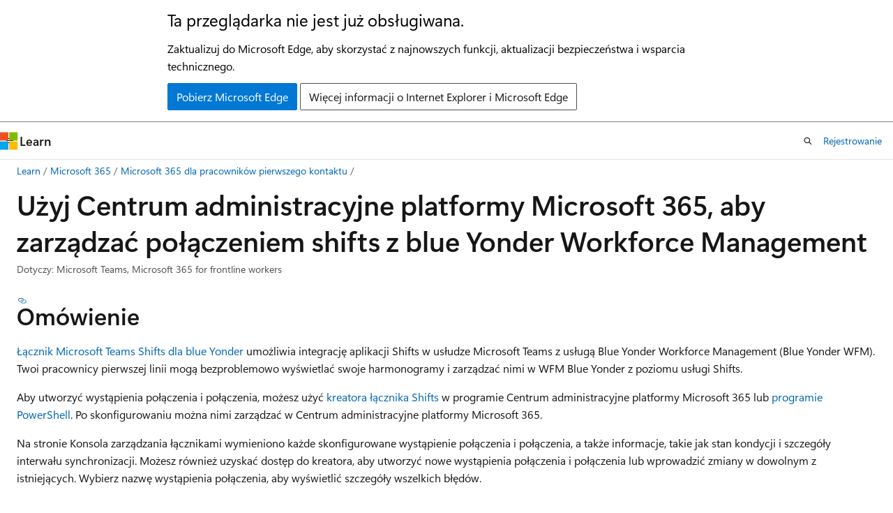

--- FILE ---
content_type: text/html
request_url: https://learn.microsoft.com/pl-pl/microsoft-365/frontline/shifts-connector-blue-yonder-admin-center-manage?view=o365-worldwide
body_size: 62232
content:
 <!DOCTYPE html>
		<html
			class="layout layout-holy-grail   show-table-of-contents conceptual show-breadcrumb default-focus"
			lang="pl-pl"
			dir="ltr"
			data-authenticated="false"
			data-auth-status-determined="false"
			data-target="docs"
			x-ms-format-detection="none"
		>
			
		<head>
			<title>Użyj Centrum administracyjne platformy Microsoft 365, aby zarządzać połączeniem shifts z blue Yonder Workforce Management - Microsoft 365 for frontline workers | Microsoft Learn</title>
			<meta charset="utf-8" />
			<meta name="viewport" content="width=device-width, initial-scale=1.0" />
			<meta name="color-scheme" content="light dark" />

			<meta name="description" content="Dowiedz się, jak zarządzać połączeniem shifts z Workforce Management Blue Yonder w Centrum administracyjne platformy Microsoft 365." />
			<link rel="canonical" href="https://learn.microsoft.com/pl-pl/microsoft-365/frontline/shifts-connector-blue-yonder-admin-center-manage?view=o365-worldwide" /> 

			<!-- Non-customizable open graph and sharing-related metadata -->
			<meta name="twitter:card" content="summary_large_image" />
			<meta name="twitter:site" content="@MicrosoftLearn" />
			<meta property="og:type" content="website" />
			<meta property="og:image:alt" content="Microsoft Learn" />
			<meta property="og:image" content="https://learn.microsoft.com/en-us/media/open-graph-image.png" />
			<!-- Page specific open graph and sharing-related metadata -->
			<meta property="og:title" content="Użyj Centrum administracyjne platformy Microsoft 365, aby zarządzać połączeniem shifts z blue Yonder Workforce Management - Microsoft 365 for frontline workers" />
			<meta property="og:url" content="https://learn.microsoft.com/pl-pl/microsoft-365/frontline/shifts-connector-blue-yonder-admin-center-manage?view=o365-worldwide" />
			<meta property="og:description" content="Dowiedz się, jak zarządzać połączeniem shifts z Workforce Management Blue Yonder w Centrum administracyjne platformy Microsoft 365." />
			<meta name="platform_id" content="a3d5d7bc-1c58-1247-df74-fbd63e13978e" /> <meta name="scope" content="Microsoft 365 for frontline workers" />
			<meta name="locale" content="pl-pl" />
			 <meta name="adobe-target" content="true" /> 
			<meta name="uhfHeaderId" content="MSDocsHeader-M365-IT" />

			<meta name="page_type" content="conceptual" />

			<!--page specific meta tags-->
			

			<!-- custom meta tags -->
			
		<meta name="schema" content="Conceptual" />
	
		<meta name="audience" content="admin" />
	
		<meta name="author" content="Lana-Chin" />
	
		<meta name="breadcrumb_path" content="/microsoft-365/breadcrumb/toc.json" />
	
		<meta name="default_moniker" content="o365-worldwide" />
	
		<meta name="depot_name" content="office.Microsoft-365-docs" />
	
		<meta name="document_id" content="617ad754-c7b9-7b8c-7098-01740f4e773e" />
	
		<meta name="document_version_independent_id" content="617ad754-c7b9-7b8c-7098-01740f4e773e" />
	
		<meta name="feedback_product_url" content="https://feedbackportal.microsoft.com/feedback/forum/ad198462-1c1c-ec11-b6e7-0022481f8472" />
	
		<meta name="feedback_system" content="Standard" />
	
		<meta name="git_commit_id" content="6aa333f3dc80a6a0cbddd8b52b6a984a06c26fe9" />
	
		<meta name="gitcommit" content="https://github.com/MicrosoftDocs/microsoft-365-docs-pr/blob/6aa333f3dc80a6a0cbddd8b52b6a984a06c26fe9/microsoft-365/frontline/shifts-connector-blue-yonder-admin-center-manage.md" />
	
		<meta name="manager" content="jtremper" />
	
		<meta name="monikers" content="o365-21vianet" />
	
		<meta name="monikers" content="o365-worldwide" />
	
		<meta name="ms.author" content="jtremper" />
	
		<meta name="ms.collection" content="M365-collaboration" />
	
		<meta name="ms.collection" content="m365-frontline" />
	
		<meta name="ms.collection" content="teams-1p-app-admin" />
	
		<meta name="ms.date" content="2024-12-20T00:00:00Z" />
	
		<meta name="ms.localizationpriority" content="high" />
	
		<meta name="ms.reviewer" content="harrywong" />
	
		<meta name="ms.service" content="microsoft-365-frontline" />
	
		<meta name="ms.topic" content="how-to" />
	
		<meta name="original_content_git_url" content="https://github.com/MicrosoftDocs/microsoft-365-docs-pr/blob/live/microsoft-365/frontline/shifts-connector-blue-yonder-admin-center-manage.md" />
	
		<meta name="recommendations" content="true" />
	
		<meta name="search.appverid" content="MET150" />
	
		<meta name="site_name" content="Docs" />
	
		<meta name="updated_at" content="2025-07-28T21:38:00Z" />
	
		<meta name="ocv-translation-feedback" content="true" />
	
		<meta name="ms.translationtype" content="MT" />
	
		<meta name="ms.contentlocale" content="pl-pl" />
	
		<meta name="loc_version" content="2023-10-20T23:00:43.4816719Z" />
	
		<meta name="loc_source_id" content="Github-141206303#live" />
	
		<meta name="loc_file_id" content="Github-141206303.live.office.Microsoft-365-docs.frontline/shifts-connector-blue-yonder-admin-center-manage.md" />
	
		<meta name="toc_rel" content="toc.json" />
	
		<meta name="feedback_help_link_type" content="" />
	
		<meta name="feedback_help_link_url" content="" />
	
		<meta name="word_count" content="1204" />
	
		<meta name="asset_id" content="frontline/shifts-connector-blue-yonder-admin-center-manage" />
	
		<meta name="item_type" content="Content" />
	
		<meta name="previous_tlsh_hash" content="638A3F22A76C1D880FDE88DB9326B78352B07E0CA353943C8590D0617EE9C8534BE7B72C3B009BE1C75ECBE544C6D9C3265A6CFD8095A24A738DA06F841B4A6DB9559BF6EC" />
	
		<meta name="github_feedback_content_git_url" content="https://github.com/MicrosoftDocs/microsoft-365-docs/blob/public/microsoft-365/frontline/shifts-connector-blue-yonder-admin-center-manage.md" />
	 
		<meta name="cmProducts" content="https://authoring-docs-microsoft.poolparty.biz/devrel/63959238-cb90-4871-a33d-4a5519097e47" data-source="generated" />
	
		<meta name="cmProducts" content="https://microsoft-devrel.poolparty.biz/DevRelOfferingOntology/68e4b2d8-b70c-4019-b49a-d1f8881e2aea" data-source="generated" />
	
		<meta name="cmProducts" content="https://microsoft-devrel.poolparty.biz/DevRelOfferingOntology/e72e5f83-fd84-4f1d-88e0-dec3350a8a10" data-source="generated" />
	
		<meta name="spProducts" content="https://authoring-docs-microsoft.poolparty.biz/devrel/78d87f42-5582-4a6b-90be-7db2f12b34e6" data-source="generated" />
	
		<meta name="spProducts" content="https://microsoft-devrel.poolparty.biz/DevRelOfferingOntology/67b2ba1a-6f74-4044-a48a-f0f8ad076b8f" data-source="generated" />
	
		<meta name="spProducts" content="https://microsoft-devrel.poolparty.biz/DevRelOfferingOntology/81a11282-2f1c-4a63-95c5-6e6f262fea55" data-source="generated" />
	

			<!-- assets and js globals -->
			
			<link rel="stylesheet" href="/static/assets/0.4.03312.7442-df38ac9c/styles/site-ltr.css" />
			
			<link rel="preconnect" href="//mscom.demdex.net" crossorigin />
						<link rel="dns-prefetch" href="//target.microsoft.com" />
						<link rel="dns-prefetch" href="//microsoftmscompoc.tt.omtrdc.net" />
						<link
							rel="preload"
							as="script"
							href="/static/third-party/adobe-target/at-js/2.9.0/at.js"
							integrity="sha384-l4AKhsU8cUWSht4SaJU5JWcHEWh1m4UTqL08s6b/hqBLAeIDxTNl+AMSxTLx6YMI"
							crossorigin="anonymous"
							id="adobe-target-script"
							type="application/javascript"
						/>
			<script src="https://wcpstatic.microsoft.com/mscc/lib/v2/wcp-consent.js"></script>
			<script src="https://js.monitor.azure.com/scripts/c/ms.jsll-4.min.js"></script>
			<script src="/_themes/docs.theme/master/pl-pl/_themes/global/deprecation.js"></script>

			<!-- msdocs global object -->
			<script id="msdocs-script">
		var msDocs = {
  "environment": {
    "accessLevel": "online",
    "azurePortalHostname": "portal.azure.com",
    "reviewFeatures": false,
    "supportLevel": "production",
    "systemContent": true,
    "siteName": "learn",
    "legacyHosting": false
  },
  "data": {
    "contentLocale": "pl-pl",
    "contentDir": "ltr",
    "userLocale": "pl-pl",
    "userDir": "ltr",
    "pageTemplate": "Conceptual",
    "brand": "",
    "context": {},
    "standardFeedback": true,
    "showFeedbackReport": false,
    "feedbackHelpLinkType": "",
    "feedbackHelpLinkUrl": "",
    "feedbackSystem": "Standard",
    "feedbackGitHubRepo": "",
    "feedbackProductUrl": "https://feedbackportal.microsoft.com/feedback/forum/ad198462-1c1c-ec11-b6e7-0022481f8472",
    "extendBreadcrumb": false,
    "isEditDisplayable": false,
    "isPrivateUnauthorized": false,
    "hideViewSource": false,
    "isPermissioned": false,
    "hasRecommendations": true,
    "contributors": [
      {
        "name": "Lana-Chin",
        "url": "https://github.com/Lana-Chin"
      },
      {
        "name": "lhcole613",
        "url": "https://github.com/lhcole613"
      },
      {
        "name": "tonysmit",
        "url": "https://github.com/tonysmit"
      },
      {
        "name": "imarquesgil",
        "url": "https://github.com/imarquesgil"
      },
      {
        "name": "john-swenson",
        "url": "https://github.com/john-swenson"
      },
      {
        "name": "daisyfell",
        "url": "https://github.com/daisyfell"
      },
      {
        "name": "LanaChin",
        "url": "https://github.com/LanaChin"
      },
      {
        "name": "samanro",
        "url": "https://github.com/samanro"
      }
    ]
  },
  "functions": {}
};;
	</script>

			<!-- base scripts, msdocs global should be before this -->
			<script src="/static/assets/0.4.03312.7442-df38ac9c/scripts/pl-pl/index-docs.js"></script>
			

			<!-- json-ld -->
			
		</head>
	
			<body
				id="body"
				data-bi-name="body"
				class="layout-body "
				lang="pl-pl"
				dir="ltr"
			>
				<header class="layout-body-header">
		<div class="header-holder has-default-focus">
			
		<a
			href="#main"
			
			style="z-index: 1070"
			class="outline-color-text visually-hidden-until-focused position-fixed inner-focus focus-visible top-0 left-0 right-0 padding-xs text-align-center background-color-body"
			
		>
			Przejdź do głównej zawartości
		</a>
	
		<a
			href="#"
			data-skip-to-ask-learn
			style="z-index: 1070"
			class="outline-color-text visually-hidden-until-focused position-fixed inner-focus focus-visible top-0 left-0 right-0 padding-xs text-align-center background-color-body"
			hidden
		>
			Przejdź do Ask Learn Experience czat
		</a>
	

			<div hidden id="cookie-consent-holder" data-test-id="cookie-consent-container"></div>
			<!-- Unsupported browser warning -->
			<div
				id="unsupported-browser"
				style="background-color: white; color: black; padding: 16px; border-bottom: 1px solid grey;"
				hidden
			>
				<div style="max-width: 800px; margin: 0 auto;">
					<p style="font-size: 24px">Ta przeglądarka nie jest już obsługiwana.</p>
					<p style="font-size: 16px; margin-top: 16px;">
						Zaktualizuj do Microsoft Edge, aby skorzystać z najnowszych funkcji, aktualizacji bezpieczeństwa i wsparcia technicznego.
					</p>
					<div style="margin-top: 12px;">
						<a
							href="https://go.microsoft.com/fwlink/p/?LinkID=2092881 "
							style="background-color: #0078d4; border: 1px solid #0078d4; color: white; padding: 6px 12px; border-radius: 2px; display: inline-block;"
						>
							Pobierz Microsoft Edge
						</a>
						<a
							href="https://learn.microsoft.com/en-us/lifecycle/faq/internet-explorer-microsoft-edge"
							style="background-color: white; padding: 6px 12px; border: 1px solid #505050; color: #171717; border-radius: 2px; display: inline-block;"
						>
							Więcej informacji o Internet Explorer i Microsoft Edge
						</a>
					</div>
				</div>
			</div>
			<!-- site header -->
			<header
				id="ms--site-header"
				data-test-id="site-header-wrapper"
				role="banner"
				itemscope="itemscope"
				itemtype="http://schema.org/Organization"
			>
				<div
					id="ms--mobile-nav"
					class="site-header display-none-tablet padding-inline-none gap-none"
					data-bi-name="mobile-header"
					data-test-id="mobile-header"
				></div>
				<div
					id="ms--primary-nav"
					class="site-header display-none display-flex-tablet"
					data-bi-name="L1-header"
					data-test-id="primary-header"
				></div>
				<div
					id="ms--secondary-nav"
					class="site-header display-none display-flex-tablet"
					data-bi-name="L2-header"
					data-test-id="secondary-header"
					
				></div>
			</header>
			
		<!-- banner -->
		<div data-banner>
			<div id="disclaimer-holder"></div>
			
		</div>
		<!-- banner end -->
	
		</div>
	</header>
				 <section
					id="layout-body-menu"
					class="layout-body-menu display-flex"
					data-bi-name="menu"
			  >
					
		<div
			id="left-container"
			class="left-container display-none display-block-tablet padding-inline-sm padding-bottom-sm width-full"
			data-toc-container="true"
		>
			<!-- Regular TOC content (default) -->
			<div id="ms--toc-content" class="height-full">
				<nav
					id="affixed-left-container"
					class="margin-top-sm-tablet position-sticky display-flex flex-direction-column"
					aria-label="Podstawowy"
					data-bi-name="left-toc"
					role="navigation"
				></nav>
			</div>
			<!-- Collapsible TOC content (hidden by default) -->
			<div id="ms--toc-content-collapsible" class="height-full" hidden>
				<nav
					id="affixed-left-container"
					class="margin-top-sm-tablet position-sticky display-flex flex-direction-column"
					aria-label="Podstawowy"
					data-bi-name="left-toc"
					role="navigation"
				>
					<div
						id="ms--collapsible-toc-header"
						class="display-flex justify-content-flex-end margin-bottom-xxs"
					>
						<button
							type="button"
							class="button button-clear inner-focus"
							data-collapsible-toc-toggle
							aria-expanded="true"
							aria-controls="ms--collapsible-toc-content"
							aria-label="Spis treści"
						>
							<span class="icon font-size-h4" aria-hidden="true">
								<span class="docon docon-panel-left-contract"></span>
							</span>
						</button>
					</div>
				</nav>
			</div>
		</div>
	
			  </section>

				<main
					id="main"
					role="main"
					class="layout-body-main "
					data-bi-name="content"
					lang="pl-pl"
					dir="ltr"
				>
					
			<div
		id="ms--content-header"
		class="content-header default-focus border-bottom-none"
		data-bi-name="content-header"
	>
		<div class="content-header-controls margin-xxs margin-inline-sm-tablet">
			<button
				type="button"
				class="contents-button button button-sm margin-right-xxs"
				data-bi-name="contents-expand"
				aria-haspopup="true"
				data-contents-button
			>
				<span class="icon" aria-hidden="true"><span class="docon docon-menu"></span></span>
				<span class="contents-expand-title"> Spis treści </span>
			</button>
			<button
				type="button"
				class="ap-collapse-behavior ap-expanded button button-sm"
				data-bi-name="ap-collapse"
				aria-controls="action-panel"
			>
				<span class="icon" aria-hidden="true"><span class="docon docon-exit-mode"></span></span>
				<span>Tryb edytora wyjścia</span>
			</button>
		</div>
	</div>
			<div data-main-column class="padding-sm padding-top-none padding-top-sm-tablet">
				<div>
					
		<div id="article-header" class="background-color-body margin-bottom-xs display-none-print">
			<div class="display-flex align-items-center justify-content-space-between">
				
		<details
			id="article-header-breadcrumbs-overflow-popover"
			class="popover"
			data-for="article-header-breadcrumbs"
		>
			<summary
				class="button button-clear button-primary button-sm inner-focus"
				aria-label="Wszystko to okruchy chleba"
			>
				<span class="icon">
					<span class="docon docon-more"></span>
				</span>
			</summary>
			<div id="article-header-breadcrumbs-overflow" class="popover-content padding-none"></div>
		</details>

		<bread-crumbs
			id="article-header-breadcrumbs"
			role="group"
			aria-label="Okruchy chleba"
			data-test-id="article-header-breadcrumbs"
			class="overflow-hidden flex-grow-1 margin-right-sm margin-right-md-tablet margin-right-lg-desktop margin-left-negative-xxs padding-left-xxs"
		></bread-crumbs>
	 
		<div
			id="article-header-page-actions"
			class="opacity-none margin-left-auto display-flex flex-wrap-no-wrap align-items-stretch"
		>
			
		<button
			class="button button-sm border-none inner-focus display-none-tablet flex-shrink-0 "
			data-bi-name="ask-learn-assistant-entry"
			data-test-id="ask-learn-assistant-modal-entry-mobile"
			data-ask-learn-modal-entry
			
			type="button"
			style="min-width: max-content;"
			aria-expanded="false"
			aria-label="Ask Learn"
			hidden
		>
			<span class="icon font-size-lg" aria-hidden="true">
				<span class="docon docon-chat-sparkle-fill gradient-ask-learn-logo"></span>
			</span>
		</button>
		<button
			class="button button-sm display-none display-inline-flex-tablet display-none-desktop flex-shrink-0 margin-right-xxs border-color-ask-learn "
			data-bi-name="ask-learn-assistant-entry"
			
			data-test-id="ask-learn-assistant-modal-entry-tablet"
			data-ask-learn-modal-entry
			type="button"
			style="min-width: max-content;"
			aria-expanded="false"
			hidden
		>
			<span class="icon font-size-lg" aria-hidden="true">
				<span class="docon docon-chat-sparkle-fill gradient-ask-learn-logo"></span>
			</span>
			<span>Ask Learn</span>
		</button>
		<button
			class="button button-sm display-none flex-shrink-0 display-inline-flex-desktop margin-right-xxs border-color-ask-learn "
			data-bi-name="ask-learn-assistant-entry"
			
			data-test-id="ask-learn-assistant-flyout-entry"
			data-ask-learn-flyout-entry
			data-flyout-button="toggle"
			type="button"
			style="min-width: max-content;"
			aria-expanded="false"
			aria-controls="ask-learn-flyout"
			hidden
		>
			<span class="icon font-size-lg" aria-hidden="true">
				<span class="docon docon-chat-sparkle-fill gradient-ask-learn-logo"></span>
			</span>
			<span>Ask Learn</span>
		</button>
	 
		<button
			type="button"
			id="ms--focus-mode-button"
			data-focus-mode
			data-bi-name="focus-mode-entry"
			class="button button-sm flex-shrink-0 margin-right-xxs display-none display-inline-flex-desktop"
		>
			<span class="icon font-size-lg" aria-hidden="true">
				<span class="docon docon-glasses"></span>
			</span>
			<span>Tryb ostrości</span>
		</button>
	 

			<details class="popover popover-right" id="article-header-page-actions-overflow">
				<summary
					class="justify-content-flex-start button button-clear button-sm button-primary inner-focus"
					aria-label="Więcej akcji"
					title="Więcej akcji"
				>
					<span class="icon" aria-hidden="true">
						<span class="docon docon-more-vertical"></span>
					</span>
				</summary>
				<div class="popover-content">
					
		<button
			data-page-action-item="overflow-mobile"
			type="button"
			class="button-block button-sm inner-focus button button-clear display-none-tablet justify-content-flex-start text-align-left"
			data-bi-name="contents-expand"
			data-contents-button
			data-popover-close
		>
			<span class="icon">
				<span class="docon docon-editor-list-bullet" aria-hidden="true"></span>
			</span>
			<span class="contents-expand-title">Spis treści</span>
		</button>
	 
		<a
			id="lang-link-overflow"
			class="button-sm inner-focus button button-clear button-block justify-content-flex-start text-align-left"
			data-bi-name="language-toggle"
			data-page-action-item="overflow-all"
			data-check-hidden="true"
			data-read-in-link
			href="#"
			hidden
		>
			<span class="icon" aria-hidden="true" data-read-in-link-icon>
				<span class="docon docon-locale-globe"></span>
			</span>
			<span data-read-in-link-text>Czytaj po angielsku</span>
		</a>
	 
		<button
			type="button"
			class="collection button button-clear button-sm button-block justify-content-flex-start text-align-left inner-focus"
			data-list-type="collection"
			data-bi-name="collection"
			data-page-action-item="overflow-all"
			data-check-hidden="true"
			data-popover-close
		>
			<span class="icon" aria-hidden="true">
				<span class="docon docon-circle-addition"></span>
			</span>
			<span class="collection-status">Dodawać</span>
		</button>
	
					
		<button
			type="button"
			class="collection button button-block button-clear button-sm justify-content-flex-start text-align-left inner-focus"
			data-list-type="plan"
			data-bi-name="plan"
			data-page-action-item="overflow-all"
			data-check-hidden="true"
			data-popover-close
			hidden
		>
			<span class="icon" aria-hidden="true">
				<span class="docon docon-circle-addition"></span>
			</span>
			<span class="plan-status">Dodaj do planu</span>
		</button>
	  
					
		<hr class="margin-block-xxs" />
		<h4 class="font-size-sm padding-left-xxs">Udostępnij przez</h4>
		
					<a
						class="button button-clear button-sm inner-focus button-block justify-content-flex-start text-align-left text-decoration-none share-facebook"
						data-bi-name="facebook"
						data-page-action-item="overflow-all"
						href="#"
					>
						<span class="icon color-primary" aria-hidden="true">
							<span class="docon docon-facebook-share"></span>
						</span>
						<span>Facebook</span>
					</a>

					<a
						href="#"
						class="button button-clear button-sm inner-focus button-block justify-content-flex-start text-align-left text-decoration-none share-twitter"
						data-bi-name="twitter"
						data-page-action-item="overflow-all"
					>
						<span class="icon color-text" aria-hidden="true">
							<span class="docon docon-xlogo-share"></span>
						</span>
						<span>x.com</span>
					</a>

					<a
						href="#"
						class="button button-clear button-sm inner-focus button-block justify-content-flex-start text-align-left text-decoration-none share-linkedin"
						data-bi-name="linkedin"
						data-page-action-item="overflow-all"
					>
						<span class="icon color-primary" aria-hidden="true">
							<span class="docon docon-linked-in-logo"></span>
						</span>
						<span>LinkedIn</span>
					</a>
					<a
						href="#"
						class="button button-clear button-sm inner-focus button-block justify-content-flex-start text-align-left text-decoration-none share-email"
						data-bi-name="email"
						data-page-action-item="overflow-all"
					>
						<span class="icon color-primary" aria-hidden="true">
							<span class="docon docon-mail-message"></span>
						</span>
						<span>Email</span>
					</a>
			  
	 
		<hr class="margin-block-xxs" />
		<button
			class="button button-block button-clear button-sm justify-content-flex-start text-align-left inner-focus"
			type="button"
			data-bi-name="print"
			data-page-action-item="overflow-all"
			data-popover-close
			data-print-page
			data-check-hidden="true"
		>
			<span class="icon color-primary" aria-hidden="true">
				<span class="docon docon-print"></span>
			</span>
			<span>Drukować</span>
		</button>
	
				</div>
			</details>
		</div>
	
			</div>
		</div>
	  
		<!-- privateUnauthorizedTemplate is hidden by default -->
		<div unauthorized-private-section data-bi-name="permission-content-unauthorized-private" hidden>
			<hr class="hr margin-top-xs margin-bottom-sm" />
			<div class="notification notification-info">
				<div class="notification-content">
					<p class="margin-top-none notification-title">
						<span class="icon">
							<span class="docon docon-exclamation-circle-solid" aria-hidden="true"></span>
						</span>
						<span>Nuta</span>
					</p>
					<p class="margin-top-none authentication-determined not-authenticated">
						Dostęp do tej strony wymaga autoryzacji. Możesz spróbować <a class="docs-sign-in" href="#" data-bi-name="permission-content-sign-in">się zalogować</a> lub <a  class="docs-change-directory" data-bi-name="permisson-content-change-directory">zmienić katalog.</a>
					</p>
					<p class="margin-top-none authentication-determined authenticated">
						Dostęp do tej strony wymaga autoryzacji. Możesz spróbować <a class="docs-change-directory" data-bi-name="permisson-content-change-directory">zmienić katalogi</a>.
					</p>
				</div>
			</div>
		</div>
	
					<div class="content"><h1 id="use-the-microsoft-365-admin-center-to-manage-your-shifts-connection-to-blue-yonder-workforce-management">Użyj Centrum administracyjne platformy Microsoft 365, aby zarządzać połączeniem shifts z blue Yonder Workforce Management</h1></div>
					
		<div
			id="article-metadata"
			data-bi-name="article-metadata"
			data-test-id="article-metadata"
			class="page-metadata-container display-flex gap-xxs justify-content-space-between align-items-center flex-wrap-wrap"
		>
			
		<div class="margin-block-xxs">
			<ul class="metadata page-metadata" data-bi-name="page info" lang="pl-pl" dir="ltr">
				 <li class="display-inline">Dotyczy: Microsoft Teams, Microsoft 365 for frontline workers</li>
			</ul>
		</div>
	 
				<div
					id="user-feedback"
					class="margin-block-xxs display-none display-none-print"
					hidden
					data-hide-on-archived
				>
					
		<button
			id="user-feedback-button"
			data-test-id="conceptual-feedback-button"
			class="button button-sm button-clear button-primary display-none"
			type="button"
			data-bi-name="user-feedback-button"
			data-user-feedback-button
			hidden
		>
			<span class="icon" aria-hidden="true">
				<span class="docon docon-like"></span>
			</span>
			<span>Sprzężenie zwrotne</span>
		</button>
	
				</div>
		  
		</div>
	 
		<div data-id="ai-summary" hidden>
			<div id="ms--ai-summary-cta" class="margin-top-xs display-flex align-items-center">
				<span class="icon" aria-hidden="true">
					<span class="docon docon-sparkle-fill gradient-text-vivid"></span>
				</span>
				<button
					id="ms--ai-summary"
					type="button"
					class="tag tag-sm tag-suggestion margin-left-xxs"
					data-test-id="ai-summary-cta"
					data-bi-name="ai-summary-cta"
					data-an="ai-summary"
				>
					<span class="ai-summary-cta-text">
						Summarize this article for me
					</span>
				</button>
			</div>
			<!-- Slot where the client will render the summary card after the user clicks the CTA -->
			<div id="ms--ai-summary-header" class="margin-top-xs"></div>
		</div>
	 
		<nav
			id="center-doc-outline"
			class="doc-outline is-hidden-desktop display-none-print margin-bottom-sm"
			data-bi-name="intopic toc"
			aria-label="W tym artykule"
		>
			<h2 id="ms--in-this-article" class="title is-6 margin-block-xs">
				W tym artykule
			</h2>
		</nav>
	
					<div class="content"><h2 id="overview">Omówienie</h2>
<p>
              <a href="shifts-connectors?view=o365-worldwide#microsoft-teams-shifts-connector-for-blue-yonder" data-linktype="relative-path">Łącznik Microsoft Teams Shifts dla blue Yonder</a> umożliwia integrację aplikacji Shifts w usłudze Microsoft Teams z usługą Blue Yonder Workforce Management (Blue Yonder WFM). Twoi pracownicy pierwszej linii mogą bezproblemowo wyświetlać swoje harmonogramy i zarządzać nimi w WFM Blue Yonder z poziomu usługi Shifts.</p>
<p>Aby utworzyć wystąpienia połączenia i połączenia, możesz użyć <a href="shifts-connector-wizard?view=o365-worldwide" data-linktype="relative-path">kreatora łącznika Shifts</a> w programie Centrum administracyjne platformy Microsoft 365 lub <a href="shifts-connector-blue-yonder-powershell-setup?view=o365-worldwide" data-linktype="relative-path">programie PowerShell</a>. Po skonfigurowaniu można nimi zarządzać w Centrum administracyjne platformy Microsoft 365.</p>
<p>Na stronie Konsola zarządzania łącznikami wymieniono każde skonfigurowane wystąpienie połączenia i połączenia, a także informacje, takie jak stan kondycji i szczegóły interwału synchronizacji. Możesz również uzyskać dostęp do kreatora, aby utworzyć nowe wystąpienia połączenia i połączenia lub wprowadzić zmiany w dowolnym z istniejących. Wybierz nazwę wystąpienia połączenia, aby wyświetlić szczegóły wszelkich błędów.</p>
<div class="NOTE">
<p>Uwaga</p>
<p>Do zarządzania połączeniem można również użyć programu PowerShell. Możesz na przykład wyświetlić raport o błędach, zmienić ustawienia połączenia i wyłączyć synchronizację. Aby dowiedzieć się więcej, zobacz <a href="shifts-connector-powershell-manage?view=o365-worldwide" data-linktype="relative-path">Używanie programu PowerShell do zarządzania połączeniem shifts z usługą Blue Yonder Workforce Management</a>.</p>
</div>
<h2 id="manage">Zarządzanie</h2>
<ol>
<li><p>Na lewym pasku nawigacyjnym <a href="https://admin.microsoft.com/" data-linktype="external">Centrum administracyjne platformy Microsoft 365</a> wybierz pozycję <strong>Konfiguracja</strong>, a następnie w obszarze <strong>Polecane kolekcje</strong> wybierz pozycję <strong>Pracownicy pierwszej linii</strong>.</p>
</li>
<li><p>Wybierz pozycję <strong>Konsola zarządzania łącznikami</strong>.</p>
<p>W tym miejscu zostanie wyświetlona lista wszystkich połączeń i wystąpień połączeń, jeśli zostały już skonfigurowane za pośrednictwem kreatora lub programu PowerShell, wraz z informacjami o każdym z nich.</p>
<p>
              <span class="mx-imgBorder">
              <a href="media/shifts-connector-blue-yonder-manage.png?view=o365-worldwide#lightbox" data-linktype="relative-path">
              <img src="media/shifts-connector-blue-yonder-manage.png?view=o365-worldwide" alt="Zrzut ekranu przedstawiający stronę Zarządzanie łącznikami w Centrum administracyjne platformy Microsoft 365 z listą połączeń." data-linktype="relative-path">
              
              </a>
              </span>
            
</p>
</li>
</ol>
<h3 id="manage-your-connection">Zarządzanie połączeniem</h3>
<ul>
<li>Aby utworzyć nowe połączenie, wybierz pozycję <strong>Dodaj połączenie</strong> w górnej części strony.</li>
<li>Aby zaktualizować ustawienia połączenia, wybierz pozycję <strong>Edytuj</strong> obok istniejącego połączenia. Zostanie wyświetlone okienko Ustawienia połączenia, w którym można zaktualizować żądane ustawienia.</li>
</ul>
<h3 id="manage-your-connection-instances">Zarządzanie wystąpieniami połączeń</h3>
<div class="IMPORTANT">
<p>Ważna</p>
<p>Przed zamapowanie wystąpienia WFM Blue Yonder do zespołu w usłudze Teams sprawdź, czy zespół ma jednostki harmonogramu, takie jak przesunięcia lub czas wolny. Jeśli zespół ma istniejący harmonogram z jednostkami <a href="shifts-connector-wizard?view=o365-worldwide#remove-schedule-entities-from-teams-you-want-to-map" data-linktype="relative-path">harmonogramu, usuń jednostki harmonogramu z zespołu</a>, zanim zamapujesz na niego wystąpienie WFM Blue Yonder. Jeśli nie usuniesz jednostek harmonogramu przed mapowaniem, zobaczysz zduplikowane zmiany.</p>
</div>
<ul>
<li><p>Aby utworzyć nowe wystąpienie połączenia, wybierz pozycję <strong>Utwórz wystąpienie</strong>. Zostaniesz przekierowany do kreatora, gdzie możesz <a href="shifts-connector-wizard?view=o365-worldwide#create-a-connection-instance" data-linktype="relative-path">wybrać ustawienia i utworzyć mapowania</a>.</p>
</li>
<li><p>Aby zmienić istniejące wystąpienie połączenia, w obszarze <strong>Akcje</strong> wybierz pozycję <strong>Edytuj</strong>. Zostaniesz przekierowany do kreatora, gdzie możesz <a href="shifts-connector-wizard?view=o365-worldwide#create-a-connection-instance" data-linktype="relative-path">zaktualizować ustawienia i mapowania</a>.</p>
</li>
<li><p>Aby usunąć istniejące wystąpienie połączenia, w obszarze <strong>Akcje</strong> wybierz pozycję <strong>Usuń</strong>. Nie można cofnąć tej akcji.</p>
</li>
<li><p>Aby wyświetlić więcej szczegółów dotyczących istniejącego wystąpienia połączenia, wybierz jego nazwę. Na stronie szczegółów zostaną wyświetlone informacje o kondycji, w tym bieżące błędy (jeśli istnieją) i mapowania. Możesz również wybrać pozycję <strong>Edytuj</strong> , aby zaktualizować ustawienia w kreatorze lub <strong>Wstecz</strong> , aby powrócić do strony Konsoli zarządzania łącznikami.</p>
<p>
              <span class="mx-imgBorder">
              <a href="media/shifts-connector-blue-yonder-manage-details.png?view=o365-worldwide#lightbox" data-linktype="relative-path">
              <img src="media/shifts-connector-blue-yonder-manage-details.png?view=o365-worldwide" alt="Zrzut ekranu przedstawiający stronę szczegółów połączenia z informacjami o kondycji łącznika i mapowaniach." data-linktype="relative-path">
              
              </a>
              </span>
            
</p>
</li>
</ul>
<p>Aby uzyskać pełną listę komunikatów o błędach i sposoby ich rozwiązywania, zobacz List of error messages later in this article ( <a href="#list-of-error-messages" data-linktype="self-bookmark">Lista komunikatów o błędach w dalszej części</a> tego artykułu).</p>
<h4 id="edit-connection-instance">Edytowanie wystąpienia połączenia</h4>
<p>Aby edytować ustawienia wystąpienia połączenia, wybierz dane, które użytkownicy usługi Shifts mogą wyświetlać i zmieniać. Dostępne są następujące opcje dla tych ustawień:</p>
<ul>
<li>
              <strong>Zmiany użytkowników nie będą widzieć danych dostawcy</strong>: dane nie będą synchronizowane między blue Yonder WFM i shifts.</li>
<li>
              <strong>Zmiany użytkowników mogą wyświetlać dane dostawcy</strong>: synchronizacja danych jest jednokierunkowa z blue Yonder WFM do shifts.</li>
<li>
              <strong>Zmiany, które użytkownicy mogą wyświetlać i zmieniać dane dostawcy</strong>: synchronizacja danych jest dwukierunkowa między usługami Blue Yonder WFM i Shifts.</li>
</ul>
<div class="IMPORTANT">
<p>Ważna</p>
<p>Przed wyłączeniem funkcji przez <strong>wybranie opcji Shifts użytkownicy nie będą widzieć danych dostawcy</strong> , należy pamiętać, że:</p>
<ul>
<li>Jeśli ustawienie <strong>Harmonogramy, grupy, zmiany i działania</strong> jest wyłączone, wszystkie inne ustawienia, takie jak <strong>Czas wolny</strong> i <strong>Dostępność pracowników</strong> i inne, również zostaną wyłączone.</li>
<li>Jeśli ustawienie <strong>Open shift</strong> jest wyłączone, <strong>otwarte żądanie zmiany</strong> jest również wyłączone.</li>
<li>Jeśli ustawienie <strong>Czas wolny</strong> jest wyłączone, <strong>żądanie limitu czasu</strong> jest również wyłączone.</li>
</ul>
</div>
<div class="IMPORTANT">
<p>Ważna</p>
<p>Jeśli wybrano jedną z następujących opcji wyłączania otwartych zmian, żądań otwierania przesunięcia, żądań zamiany lub żądań z limitem czasu, należy wykonać inny krok, aby ukryć tę możliwość w usłudze Shifts.</p>
<ul>
<li>Otwarte zmiany: <strong>użytkownicy zmian nie będą widzieć danych dostawcy</strong></li>
<li>Żądania zamiany: <strong>użytkownicy przesunięć nie będą widzieć danych dostawcy</strong></li>
<li>Żądania dotyczące limitu czasu: <strong>użytkownicy przesunięć nie będą widzieć danych dostawcy</strong></li>
</ul>
<p>Po edytowaniu ustawień upewnij się, że postępujesz zgodnie z instrukcjami, aby <a href="shifts-connector-wizard?view=o365-worldwide#disable-open-shifts-open-shifts-requests-swap-requests-and-time-off-requests" data-linktype="relative-path">wyłączyć otwarte zmiany, otwarte żądania przesunięć, żądania zamiany i żądania dotyczące limitu czasu</a>.</p>
</div>
<p>Aby edytować mapowania wystąpień połączenia, możesz:</p>
<ul>
<li>Dodaj nowe mapowania, wykonując ten sam proces, co podczas pierwszego tworzenia wystąpienia połączenia. Zobacz <a href="shifts-connector-wizard?view=o365-worldwide#map-wfm-instances-to-teams" data-linktype="relative-path">Mapowanie wystąpień WFM Blue Yonder do zespołów</a></li>
<li>Edytuj istniejące mapowania, aby zaktualizować zespół w usłudze Teams, z którym jest połączone wystąpienie WFM Blue Yonder.
Jeśli mapujesz do zespołu w usłudze Teams, który wcześniej używał funkcji Shifts, upewnij się, że <a href="shifts-connector-wizard?view=o365-worldwide#remove-schedule-entities-from-teams-you-want-to-map" data-linktype="relative-path">usuwasz jednostki harmonogramu z zespołów, które chcesz mapować</a>.</li>
<li>Usuń aktywne mapowania, wyczyszczając pole wyboru zamapowanego wystąpienia WFM Blue Yonder lub przekazując plik CSV z usuniętymi wierszami mapowania.</li>
</ul>
<h2 id="list-of-error-messages">Lista komunikatów o błędach</h2>
<p>Oto lista komunikatów o błędach, które mogą wystąpić, oraz informacje ułatwiające ich rozwiązanie.</p>
<table>
<thead>
<tr>
<th>Typ błędu</th>
<th>Szczegóły błędu</th>
<th>Rozwiązanie</th>
</tr>
</thead>
<tbody>
<tr>
<td>Nie można uwierzytelnić systemu zarządzania pracownikami.</td>
<td>Podane poświadczenia konta systemu zarządzania pracownikami są nieprawidłowe lub to konto nie ma wymaganych uprawnień.</td>
<td>Zaktualizuj poświadczenia konta usługi WFM na stronie ustawień połączenia. W tym celu przejdź do Centrum administracyjne platformy Microsoft 365 i wybierz pozycję <strong>Edytuj</strong> obok połączenia na stronie Konsoli zarządzania łącznikami.</td>
</tr>
<tr>
<td>Nie można uwierzytelnić programu Graph.</td>
<td>Uwierzytelnianie nie powiodło się. Upewnij się, że wprowadzono prawidłowe poświadczenia dla wyznaczonego aktora i masz wymagane uprawnienia.</td>
<td>Upewnij się, że twoje konto systemowe platformy Microsoft 365 (znane również jako wyznaczony aktor) zostało dodane jako właściciel zespołu. Możesz też zaktualizować konto systemowe platformy Microsoft 365 do odpowiedniego właściciela zespołu. W tym celu w Centrum administracyjne platformy Microsoft 365 wybierz pozycję <strong>Edytuj</strong> obok wystąpienia połączenia na stronie Konsoli zarządzania łącznikami. Nastąpi przekierowanie do kreatora i na stronie Ustawienia synchronizacji możesz zaktualizować konto systemowe platformy Microsoft 365.</td>
</tr>
<tr>
<td>Niektórzy użytkownicy nie zmapowali poprawnie</td>
<td>Mapowanie nie powiodło się dla niektórych użytkowników: &lt;X&gt; powiodło się, &lt;X&gt; nie powiodło się Microsoft Entra użytkowników, a &lt;X&gt; nie powiodło się.</td>
<td>Użyj polecenia cmdlet <a href="/pl-pl/powershell/module/teams/get-csteamsshiftsconnectionsyncresult" data-linktype="absolute-path">Get-CsTeamsShiftsConnectionSyncResult</a> lub <a href="shifts-connector-powershell-manage?view=o365-worldwide#user-mapping-errors" data-linktype="relative-path">tego skryptu programu PowerShell</a> , aby zidentyfikować użytkowników, dla których mapowanie nie powiodło się. Upewnij się, że użytkownicy w zamapowanym zespole pasują do użytkowników w wystąpieniu WFM.</td>
</tr>
<tr>
<td>Nie można mapować zespołu lub zespołów w tej partii</td>
<td>Ten wyznaczony profil aktora nie ma uprawnień własności zespołu.</td>
<td>Upewnij się, że twoje konto systemowe platformy Microsoft 365 (znane również jako wyznaczony aktor) zostało dodane jako właściciel zespołu. Możesz też zaktualizować konto systemowe platformy Microsoft 365 do odpowiedniego właściciela zespołu. W tym celu w Centrum administracyjne platformy Microsoft 365 wybierz pozycję <strong>Edytuj</strong> obok wystąpienia połączenia na stronie Konsoli zarządzania łącznikami. Nastąpi przekierowanie do kreatora i na stronie Ustawienia synchronizacji możesz zaktualizować konto systemowe platformy Microsoft 365.</td>
</tr>
<tr>
<td>&nbsp;</td>
<td>Ten zespół jest już mapowany na istniejące wystąpienie połączenia.</td>
<td>Usuń mapowanie zespołu z istniejącego wystąpienia połączenia przy użyciu polecenia cmdlet <a href="/pl-pl/powershell/module/teams/remove-csteamsshiftsconnectionteammap" data-linktype="absolute-path">Remove-CsTeamsShiftsConnectionTeamMap</a> . Możesz też utworzyć nowe połączenie, aby ponownie zamapować zespół.</td>
</tr>
<tr>
<td>&nbsp;</td>
<td>Ta strefa czasowa jest nieprawidłowa. Przekazana strefa czasowa nie używa formatu bazy danych tz.</td>
<td>Upewnij się, że strefa czasowa jest poprawna, a następnie ponownie zamapuj zespół.</td>
</tr>
<tr>
<td>&nbsp;</td>
<td>Nie można odnaleźć tego wystąpienia połączenia.</td>
<td>Zamapuj zespół na istniejące wystąpienie połączenia.</td>
</tr>
<tr>
<td>&nbsp;</td>
<td>Nie można odnaleźć tego zespołu Microsoft Entra.</td>
<td>Upewnij się, że zespół istnieje lub utwórz nowy zespół.</td>
</tr>
</tbody>
</table>
<h2 id="related-articles">Artykuły pokrewne</h2>
<ul>
<li>
              <a href="shifts-connectors?view=o365-worldwide" data-linktype="relative-path">Łączniki aplikacji Zmiany</a></li>
<li>
              <a href="shifts-connector-wizard?view=o365-worldwide" data-linktype="relative-path">Użyj łącznika Shifts, aby połączyć się z usługą Shifts to Blue Yonder Workforce Management</a></li>
<li>
              <a href="shifts-connector-blue-yonder-powershell-setup?view=o365-worldwide" data-linktype="relative-path">Łączenie funkcji Shift z blue Yonder Workforce Management przy użyciu programu PowerShell</a></li>
<li>
              <a href="shifts-connector-powershell-manage?view=o365-worldwide" data-linktype="relative-path">Zarządzanie połączeniem shifts z usługą Blue Yonder Workforce Management przy użyciu programu PowerShell</a></li>
<li>
              <a href="/pl-pl/microsoftteams/expand-teams-across-your-org/shifts/manage-the-shifts-app-for-your-organization-in-teams?bc=/microsoft-365/frontline/breadcrumb/toc.json&amp;toc=/microsoft-365/frontline/toc.json" data-linktype="absolute-path">Zarządzanie aplikacją Zmiany</a></li>
</ul>
</div>
					
		<div
			id="ms--inline-notifications"
			class="margin-block-xs"
			data-bi-name="inline-notification"
		></div>
	 
		<div
			id="assertive-live-region"
			role="alert"
			aria-live="assertive"
			class="visually-hidden"
			aria-relevant="additions"
			aria-atomic="true"
		></div>
		<div
			id="polite-live-region"
			role="status"
			aria-live="polite"
			class="visually-hidden"
			aria-relevant="additions"
			aria-atomic="true"
		></div>
	
					
		<!-- feedback section -->
		<section
			id="site-user-feedback-footer"
			class="font-size-sm margin-top-md display-none-print display-none-desktop"
			data-test-id="site-user-feedback-footer"
			data-bi-name="site-feedback-section"
		>
			<hr class="hr" />
			<h2 id="ms--feedback" class="title is-3">Sprzężenie zwrotne</h2>
			<div class="display-flex flex-wrap-wrap align-items-center">
				<p class="font-weight-semibold margin-xxs margin-left-none">
					Czy ta strona była pomocna?
				</p>
				<div class="buttons">
					<button
						class="thumb-rating-button like button button-primary button-sm"
						data-test-id="footer-rating-yes"
						data-binary-rating-response="rating-yes"
						type="button"
						title="Ten artykuł jest pomocny"
						data-bi-name="button-rating-yes"
						aria-pressed="false"
					>
						<span class="icon" aria-hidden="true">
							<span class="docon docon-like"></span>
						</span>
						<span>Tak</span>
					</button>
					<button
						class="thumb-rating-button dislike button button-primary button-sm"
						id="standard-rating-no-button"
						hidden
						data-test-id="footer-rating-no"
						data-binary-rating-response="rating-no"
						type="button"
						title="Ten artykuł nie jest pomocny"
						data-bi-name="button-rating-no"
						aria-pressed="false"
					>
						<span class="icon" aria-hidden="true">
							<span class="docon docon-dislike"></span>
						</span>
						<span>Nie</span>
					</button>
					<details
						class="popover popover-top"
						id="mobile-help-popover"
						data-test-id="footer-feedback-popover"
					>
						<summary
							class="thumb-rating-button dislike button button-primary button-sm"
							data-test-id="details-footer-rating-no"
							data-binary-rating-response="rating-no"
							title="Ten artykuł nie jest pomocny"
							data-bi-name="button-rating-no"
							aria-pressed="false"
							data-bi-an="feedback-unhelpful-popover"
						>
							<span class="icon" aria-hidden="true">
								<span class="docon docon-dislike"></span>
							</span>
							<span>Nie</span>
						</summary>
						<div
							class="popover-content width-200 width-300-tablet"
							role="dialog"
							aria-labelledby="popover-heading"
							aria-describedby="popover-description"
						>
							<p id="popover-heading" class="font-size-lg margin-bottom-xxs font-weight-semibold">
								Potrzebujesz pomocy w tym temacie?
							</p>
							<p id="popover-description" class="font-size-sm margin-bottom-xs">
								Chcesz spróbować użyć Ask Learn, aby wyjaśnić lub poprowadzić się przez ten temat?
							</p>
							
		<div class="buttons flex-direction-row flex-wrap justify-content-center gap-xxs">
			<div>
		<button
			class="button button-sm border inner-focus display-none margin-right-xxs"
			data-bi-name="ask-learn-assistant-entry-troubleshoot"
			data-test-id="ask-learn-assistant-modal-entry-mobile-feedback"
			data-ask-learn-modal-entry-feedback
			data-bi-an=feedback-unhelpful-popover
			type="button"
			style="min-width: max-content;"
			aria-expanded="false"
			aria-label="Ask Learn"
			hidden
		>
			<span class="icon font-size-lg" aria-hidden="true">
				<span class="docon docon-chat-sparkle-fill gradient-ask-learn-logo"></span>
			</span>
		</button>
		<button
			class="button button-sm display-inline-flex display-none-desktop flex-shrink-0 margin-right-xxs border-color-ask-learn margin-right-xxs"
			data-bi-name="ask-learn-assistant-entry-troubleshoot"
			data-bi-an=feedback-unhelpful-popover
			data-test-id="ask-learn-assistant-modal-entry-tablet-feedback"
			data-ask-learn-modal-entry-feedback
			type="button"
			style="min-width: max-content;"
			aria-expanded="false"
			hidden
		>
			<span class="icon font-size-lg" aria-hidden="true">
				<span class="docon docon-chat-sparkle-fill gradient-ask-learn-logo"></span>
			</span>
			<span>Ask Learn</span>
		</button>
		<button
			class="button button-sm display-none flex-shrink-0 display-inline-flex-desktop margin-right-xxs border-color-ask-learn margin-right-xxs"
			data-bi-name="ask-learn-assistant-entry-troubleshoot"
			data-bi-an=feedback-unhelpful-popover
			data-test-id="ask-learn-assistant-flyout-entry-feedback"
			data-ask-learn-flyout-entry-show-only
			data-flyout-button="toggle"
			type="button"
			style="min-width: max-content;"
			aria-expanded="false"
			aria-controls="ask-learn-flyout"
			hidden
		>
			<span class="icon font-size-lg" aria-hidden="true">
				<span class="docon docon-chat-sparkle-fill gradient-ask-learn-logo"></span>
			</span>
			<span>Ask Learn</span>
		</button>
	</div>
			<button
				type="button"
				class="button button-sm margin-right-xxs"
				data-help-option="suggest-fix"
				data-bi-name="feedback-suggest"
				data-bi-an="feedback-unhelpful-popover"
				data-test-id="suggest-fix"
			>
				<span class="icon" aria-hidden="true">
					<span class="docon docon-feedback"></span>
				</span>
				<span> Proponujesz jakieś rozwiązanie? </span>
			</button>
		</div>
	
						</div>
					</details>
				</div>
			</div>
		</section>
		<!-- end feedback section -->
	
				</div>
				
		<div id="ms--additional-resources-mobile" class="display-none-print">
			<hr class="hr" hidden />
			<h2 id="ms--additional-resources-mobile-heading" class="title is-3" hidden>
				Dodatkowe źródła
			</h2>
			
		<section
			id="right-rail-recommendations-mobile"
			class=""
			data-bi-name="recommendations"
			hidden
		></section>
	 
		<section
			id="right-rail-training-mobile"
			class=""
			data-bi-name="learning-resource-card"
			hidden
		></section>
	 
		<section
			id="right-rail-events-mobile"
			class=""
			data-bi-name="events-card"
			hidden
		></section>
	 
		<section
			id="right-rail-qna-mobile"
			class="margin-top-xxs"
			data-bi-name="qna-link-card"
			hidden
		></section>
	
		</div>
	 
		<div
			id="article-metadata-footer"
			data-bi-name="article-metadata-footer"
			data-test-id="article-metadata-footer"
			class="page-metadata-container"
		>
			<hr class="hr" />
			<ul class="metadata page-metadata" data-bi-name="page info" lang="pl-pl" dir="ltr">
				<li class="visibility-hidden-visual-diff">
			<span class="badge badge-sm text-wrap-pretty">
				<span>Last updated on <local-time format="twoDigitNumeric"
		datetime="2024-12-20T08:00:00.000Z"
		data-article-date-source="calculated"
		class="is-invisible"
	>
		2024-12-20
	</local-time></span>
			</span>
		</li>
			</ul>
		</div>
	
			</div>
			
		<div
			id="action-panel"
			role="region"
			aria-label="Panel Akcji"
			class="action-panel"
			tabindex="-1"
		></div>
	
		
				</main>
				<aside
					id="layout-body-aside"
					class="layout-body-aside "
					data-bi-name="aside"
			  >
					
		<div
			id="ms--additional-resources"
			class="right-container padding-sm display-none display-block-desktop height-full"
			data-bi-name="pageactions"
			role="complementary"
			aria-label="Dodatkowe źródła"
		>
			<div id="affixed-right-container" data-bi-name="right-column">
				
		<nav
			id="side-doc-outline"
			class="doc-outline border-bottom padding-bottom-xs margin-bottom-xs"
			data-bi-name="intopic toc"
			aria-label="W tym artykule"
		>
			<h3>W tym artykule</h3>
		</nav>
	
				<!-- Feedback -->
				
		<section
			id="ms--site-user-feedback-right-rail"
			class="font-size-sm display-none-print"
			data-test-id="site-user-feedback-right-rail"
			data-bi-name="site-feedback-right-rail"
		>
			<p class="font-weight-semibold margin-bottom-xs">Czy ta strona była pomocna?</p>
			<div class="buttons">
				<button
					class="thumb-rating-button like button button-primary button-sm"
					data-test-id="right-rail-rating-yes"
					data-binary-rating-response="rating-yes"
					type="button"
					title="Ten artykuł jest pomocny"
					data-bi-name="button-rating-yes"
					aria-pressed="false"
				>
					<span class="icon" aria-hidden="true">
						<span class="docon docon-like"></span>
					</span>
					<span>Tak</span>
				</button>
				<button
					class="thumb-rating-button dislike button button-primary button-sm"
					id="right-rail-no-button"
					hidden
					data-test-id="right-rail-rating-no"
					data-binary-rating-response="rating-no"
					type="button"
					title="Ten artykuł nie jest pomocny"
					data-bi-name="button-rating-no"
					aria-pressed="false"
				>
					<span class="icon" aria-hidden="true">
						<span class="docon docon-dislike"></span>
					</span>
					<span>Nie</span>
				</button>
				<details class="popover popover-right" id="help-popover" data-test-id="feedback-popover">
					<summary
						tabindex="0"
						class="thumb-rating-button dislike button button-primary button-sm"
						data-test-id="details-right-rail-rating-no"
						data-binary-rating-response="rating-no"
						title="Ten artykuł nie jest pomocny"
						data-bi-name="button-rating-no"
						aria-pressed="false"
						data-bi-an="feedback-unhelpful-popover"
					>
						<span class="icon" aria-hidden="true">
							<span class="docon docon-dislike"></span>
						</span>
						<span>Nie</span>
					</summary>
					<div
						class="popover-content width-200 width-300-tablet"
						role="dialog"
						aria-labelledby="popover-heading"
						aria-describedby="popover-description"
					>
						<p
							id="popover-heading-right-rail"
							class="font-size-lg margin-bottom-xxs font-weight-semibold"
						>
							Potrzebujesz pomocy w tym temacie?
						</p>
						<p id="popover-description-right-rail" class="font-size-sm margin-bottom-xs">
							Chcesz spróbować użyć Ask Learn, aby wyjaśnić lub poprowadzić się przez ten temat?
						</p>
						
		<div class="buttons flex-direction-row flex-wrap justify-content-center gap-xxs">
			<div>
		<button
			class="button button-sm border inner-focus display-none margin-right-xxs"
			data-bi-name="ask-learn-assistant-entry-troubleshoot"
			data-test-id="ask-learn-assistant-modal-entry-mobile-feedback"
			data-ask-learn-modal-entry-feedback
			data-bi-an=feedback-unhelpful-popover
			type="button"
			style="min-width: max-content;"
			aria-expanded="false"
			aria-label="Ask Learn"
			hidden
		>
			<span class="icon font-size-lg" aria-hidden="true">
				<span class="docon docon-chat-sparkle-fill gradient-ask-learn-logo"></span>
			</span>
		</button>
		<button
			class="button button-sm display-inline-flex display-none-desktop flex-shrink-0 margin-right-xxs border-color-ask-learn margin-right-xxs"
			data-bi-name="ask-learn-assistant-entry-troubleshoot"
			data-bi-an=feedback-unhelpful-popover
			data-test-id="ask-learn-assistant-modal-entry-tablet-feedback"
			data-ask-learn-modal-entry-feedback
			type="button"
			style="min-width: max-content;"
			aria-expanded="false"
			hidden
		>
			<span class="icon font-size-lg" aria-hidden="true">
				<span class="docon docon-chat-sparkle-fill gradient-ask-learn-logo"></span>
			</span>
			<span>Ask Learn</span>
		</button>
		<button
			class="button button-sm display-none flex-shrink-0 display-inline-flex-desktop margin-right-xxs border-color-ask-learn margin-right-xxs"
			data-bi-name="ask-learn-assistant-entry-troubleshoot"
			data-bi-an=feedback-unhelpful-popover
			data-test-id="ask-learn-assistant-flyout-entry-feedback"
			data-ask-learn-flyout-entry-show-only
			data-flyout-button="toggle"
			type="button"
			style="min-width: max-content;"
			aria-expanded="false"
			aria-controls="ask-learn-flyout"
			hidden
		>
			<span class="icon font-size-lg" aria-hidden="true">
				<span class="docon docon-chat-sparkle-fill gradient-ask-learn-logo"></span>
			</span>
			<span>Ask Learn</span>
		</button>
	</div>
			<button
				type="button"
				class="button button-sm margin-right-xxs"
				data-help-option="suggest-fix"
				data-bi-name="feedback-suggest"
				data-bi-an="feedback-unhelpful-popover"
				data-test-id="suggest-fix"
			>
				<span class="icon" aria-hidden="true">
					<span class="docon docon-feedback"></span>
				</span>
				<span> Proponujesz jakieś rozwiązanie? </span>
			</button>
		</div>
	
					</div>
				</details>
			</div>
		</section>
	
			</div>
		</div>
	
			  </aside> <section
					id="layout-body-flyout"
					class="layout-body-flyout "
					data-bi-name="flyout"
			  >
					 <div
	class="height-full border-left background-color-body-medium"
	id="ask-learn-flyout"
></div>
			  </section> <div class="layout-body-footer " data-bi-name="layout-footer">
		<footer
			id="footer"
			data-test-id="footer"
			data-bi-name="footer"
			class="footer-layout has-padding has-default-focus border-top  uhf-container"
			role="contentinfo"
		>
			<div class="display-flex gap-xs flex-wrap-wrap is-full-height padding-right-lg-desktop">
				
		<a
			data-mscc-ic="false"
			href="#"
			data-bi-name="select-locale"
			class="locale-selector-link flex-shrink-0 button button-sm button-clear external-link-indicator"
			id=""
			title=""
			><span class="icon" aria-hidden="true"
				><span class="docon docon-world"></span></span
			><span class="local-selector-link-text">pl-pl</span></a
		>
	 <div class="ccpa-privacy-link" data-ccpa-privacy-link hidden>
		
		<a
			data-mscc-ic="false"
			href="https://aka.ms/yourcaliforniaprivacychoices"
			data-bi-name="your-privacy-choices"
			class="button button-sm button-clear flex-shrink-0 external-link-indicator"
			id=""
			title=""
			>
		<svg
			xmlns="http://www.w3.org/2000/svg"
			viewBox="0 0 30 14"
			xml:space="preserve"
			height="16"
			width="43"
			aria-hidden="true"
			focusable="false"
		>
			<path
				d="M7.4 12.8h6.8l3.1-11.6H7.4C4.2 1.2 1.6 3.8 1.6 7s2.6 5.8 5.8 5.8z"
				style="fill-rule:evenodd;clip-rule:evenodd;fill:#fff"
			></path>
			<path
				d="M22.6 0H7.4c-3.9 0-7 3.1-7 7s3.1 7 7 7h15.2c3.9 0 7-3.1 7-7s-3.2-7-7-7zm-21 7c0-3.2 2.6-5.8 5.8-5.8h9.9l-3.1 11.6H7.4c-3.2 0-5.8-2.6-5.8-5.8z"
				style="fill-rule:evenodd;clip-rule:evenodd;fill:#06f"
			></path>
			<path
				d="M24.6 4c.2.2.2.6 0 .8L22.5 7l2.2 2.2c.2.2.2.6 0 .8-.2.2-.6.2-.8 0l-2.2-2.2-2.2 2.2c-.2.2-.6.2-.8 0-.2-.2-.2-.6 0-.8L20.8 7l-2.2-2.2c-.2-.2-.2-.6 0-.8.2-.2.6-.2.8 0l2.2 2.2L23.8 4c.2-.2.6-.2.8 0z"
				style="fill:#fff"
			></path>
			<path
				d="M12.7 4.1c.2.2.3.6.1.8L8.6 9.8c-.1.1-.2.2-.3.2-.2.1-.5.1-.7-.1L5.4 7.7c-.2-.2-.2-.6 0-.8.2-.2.6-.2.8 0L8 8.6l3.8-4.5c.2-.2.6-.2.9 0z"
				style="fill:#06f"
			></path>
		</svg>
	
			<span>Twoje wybory dotyczące prywatności</span></a
		>
	
	</div>
				<div class="flex-shrink-0">
		<div class="dropdown has-caret-up">
			<button
				data-test-id="theme-selector-button"
				class="dropdown-trigger button button-clear button-sm inner-focus theme-dropdown-trigger"
				aria-controls="{{ themeMenuId }}"
				aria-expanded="false"
				title="Kompozycja"
				data-bi-name="theme"
			>
				<span class="icon">
					<span class="docon docon-sun" aria-hidden="true"></span>
				</span>
				<span>Kompozycja</span>
				<span class="icon expanded-indicator" aria-hidden="true">
					<span class="docon docon-chevron-down-light"></span>
				</span>
			</button>
			<div class="dropdown-menu" id="{{ themeMenuId }}" role="menu">
				<ul class="theme-selector padding-xxs" data-test-id="theme-dropdown-menu">
					<li class="theme display-block">
						<button
							class="button button-clear button-sm theme-control button-block justify-content-flex-start text-align-left"
							data-theme-to="light"
						>
							<span class="theme-light margin-right-xxs">
								<span
									class="theme-selector-icon border display-inline-block has-body-background"
									aria-hidden="true"
								>
									<svg class="svg" xmlns="http://www.w3.org/2000/svg" viewBox="0 0 22 14">
										<rect width="22" height="14" class="has-fill-body-background" />
										<rect x="5" y="5" width="12" height="4" class="has-fill-secondary" />
										<rect x="5" y="2" width="2" height="1" class="has-fill-secondary" />
										<rect x="8" y="2" width="2" height="1" class="has-fill-secondary" />
										<rect x="11" y="2" width="3" height="1" class="has-fill-secondary" />
										<rect x="1" y="1" width="2" height="2" class="has-fill-secondary" />
										<rect x="5" y="10" width="7" height="2" rx="0.3" class="has-fill-primary" />
										<rect x="19" y="1" width="2" height="2" rx="1" class="has-fill-secondary" />
									</svg>
								</span>
							</span>
							<span role="menuitem"> Światło </span>
						</button>
					</li>
					<li class="theme display-block">
						<button
							class="button button-clear button-sm theme-control button-block justify-content-flex-start text-align-left"
							data-theme-to="dark"
						>
							<span class="theme-dark margin-right-xxs">
								<span
									class="border theme-selector-icon display-inline-block has-body-background"
									aria-hidden="true"
								>
									<svg class="svg" xmlns="http://www.w3.org/2000/svg" viewBox="0 0 22 14">
										<rect width="22" height="14" class="has-fill-body-background" />
										<rect x="5" y="5" width="12" height="4" class="has-fill-secondary" />
										<rect x="5" y="2" width="2" height="1" class="has-fill-secondary" />
										<rect x="8" y="2" width="2" height="1" class="has-fill-secondary" />
										<rect x="11" y="2" width="3" height="1" class="has-fill-secondary" />
										<rect x="1" y="1" width="2" height="2" class="has-fill-secondary" />
										<rect x="5" y="10" width="7" height="2" rx="0.3" class="has-fill-primary" />
										<rect x="19" y="1" width="2" height="2" rx="1" class="has-fill-secondary" />
									</svg>
								</span>
							</span>
							<span role="menuitem"> Ciemny </span>
						</button>
					</li>
					<li class="theme display-block">
						<button
							class="button button-clear button-sm theme-control button-block justify-content-flex-start text-align-left"
							data-theme-to="high-contrast"
						>
							<span class="theme-high-contrast margin-right-xxs">
								<span
									class="border theme-selector-icon display-inline-block has-body-background"
									aria-hidden="true"
								>
									<svg class="svg" xmlns="http://www.w3.org/2000/svg" viewBox="0 0 22 14">
										<rect width="22" height="14" class="has-fill-body-background" />
										<rect x="5" y="5" width="12" height="4" class="has-fill-secondary" />
										<rect x="5" y="2" width="2" height="1" class="has-fill-secondary" />
										<rect x="8" y="2" width="2" height="1" class="has-fill-secondary" />
										<rect x="11" y="2" width="3" height="1" class="has-fill-secondary" />
										<rect x="1" y="1" width="2" height="2" class="has-fill-secondary" />
										<rect x="5" y="10" width="7" height="2" rx="0.3" class="has-fill-primary" />
										<rect x="19" y="1" width="2" height="2" rx="1" class="has-fill-secondary" />
									</svg>
								</span>
							</span>
							<span role="menuitem"> Wysoki kontrast </span>
						</button>
					</li>
				</ul>
			</div>
		</div>
	</div>
			</div>
			<ul class="links" data-bi-name="footerlinks">
				<li class="manage-cookies-holder" hidden=""></li>
				<li>
		
		<a
			data-mscc-ic="false"
			href="https://learn.microsoft.com/pl-pl/principles-for-ai-generated-content"
			data-bi-name="aiDisclaimer"
			class=" external-link-indicator"
			id=""
			title=""
			>Zastrzeżenie AI</a
		>
	
	</li><li>
		
		<a
			data-mscc-ic="false"
			href="https://learn.microsoft.com/pl-pl/previous-versions/"
			data-bi-name="archivelink"
			class=" external-link-indicator"
			id=""
			title=""
			>Poprzednie wersje</a
		>
	
	</li> <li>
		
		<a
			data-mscc-ic="false"
			href="https://techcommunity.microsoft.com/t5/microsoft-learn-blog/bg-p/MicrosoftLearnBlog"
			data-bi-name="bloglink"
			class=" external-link-indicator"
			id=""
			title=""
			>Blog</a
		>
	
	</li> <li>
		
		<a
			data-mscc-ic="false"
			href="https://learn.microsoft.com/pl-pl/contribute"
			data-bi-name="contributorGuide"
			class=" external-link-indicator"
			id=""
			title=""
			>Przyczynić się</a
		>
	
	</li><li>
		
		<a
			data-mscc-ic="false"
			href="https://go.microsoft.com/fwlink/?LinkId=521839"
			data-bi-name="privacy"
			class=" external-link-indicator"
			id=""
			title=""
			>Prywatność</a
		>
	
	</li><li>
		
		<a
			data-mscc-ic="false"
			href="https://learn.microsoft.com/pl-pl/legal/termsofuse"
			data-bi-name="termsofuse"
			class=" external-link-indicator"
			id=""
			title=""
			>Warunki użytkowania</a
		>
	
	</li><li>
		
		<a
			data-mscc-ic="false"
			href="https://www.microsoft.com/legal/intellectualproperty/Trademarks/"
			data-bi-name="trademarks"
			class=" external-link-indicator"
			id=""
			title=""
			>Znakami towarowymi</a
		>
	
	</li>
				<li>&copy; Microsoft 2026</li>
			</ul>
		</footer>
	</footer>
			</body>
		</html>